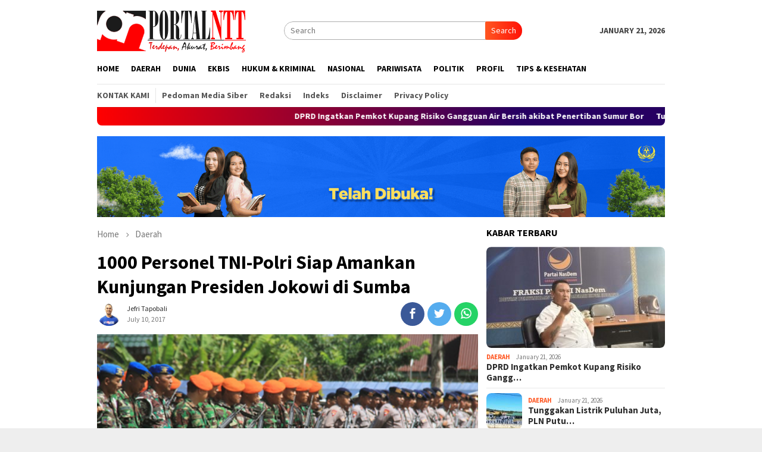

--- FILE ---
content_type: text/html; charset=UTF-8
request_url: https://www.portalntt.com/1000-personel-tni-polri-siap-amankan-kunjungan-presiden-jokowi-di-sumba/
body_size: 11421
content:
<!DOCTYPE html>
<html lang="en-US" prefix="og: http://ogp.me/ns# fb: http://ogp.me/ns/fb#">
<head itemscope="itemscope" itemtype="http://schema.org/WebSite">
<meta charset="UTF-8">
<meta name="viewport" content="width=device-width, initial-scale=1">
<link rel="profile" href="http://gmpg.org/xfn/11">
<script async src="https://pagead2.googlesyndication.com/pagead/js/adsbygoogle.js?client=ca-pub-2781595902593487"
     crossorigin="anonymous"></script>
<title>1000 Personel TNI-Polri Siap Amankan Kunjungan Presiden Jokowi di Sumba &#8211; Portal NTT</title>
<meta name='robots' content='max-image-preview:large' />
	<style>img:is([sizes="auto" i], [sizes^="auto," i]) { contain-intrinsic-size: 3000px 1500px }</style>
	<link rel='dns-prefetch' href='//fonts.googleapis.com' />

<link rel='stylesheet' id='wp-block-library-css' href='https://www.portalntt.com/wp-includes/css/dist/block-library/style.min.css' type='text/css' media='all' />
<style id='classic-theme-styles-inline-css' type='text/css'>
/*! This file is auto-generated */
.wp-block-button__link{color:#fff;background-color:#32373c;border-radius:9999px;box-shadow:none;text-decoration:none;padding:calc(.667em + 2px) calc(1.333em + 2px);font-size:1.125em}.wp-block-file__button{background:#32373c;color:#fff;text-decoration:none}
</style>
<style id='global-styles-inline-css' type='text/css'>
:root{--wp--preset--aspect-ratio--square: 1;--wp--preset--aspect-ratio--4-3: 4/3;--wp--preset--aspect-ratio--3-4: 3/4;--wp--preset--aspect-ratio--3-2: 3/2;--wp--preset--aspect-ratio--2-3: 2/3;--wp--preset--aspect-ratio--16-9: 16/9;--wp--preset--aspect-ratio--9-16: 9/16;--wp--preset--color--black: #000000;--wp--preset--color--cyan-bluish-gray: #abb8c3;--wp--preset--color--white: #ffffff;--wp--preset--color--pale-pink: #f78da7;--wp--preset--color--vivid-red: #cf2e2e;--wp--preset--color--luminous-vivid-orange: #ff6900;--wp--preset--color--luminous-vivid-amber: #fcb900;--wp--preset--color--light-green-cyan: #7bdcb5;--wp--preset--color--vivid-green-cyan: #00d084;--wp--preset--color--pale-cyan-blue: #8ed1fc;--wp--preset--color--vivid-cyan-blue: #0693e3;--wp--preset--color--vivid-purple: #9b51e0;--wp--preset--gradient--vivid-cyan-blue-to-vivid-purple: linear-gradient(135deg,rgba(6,147,227,1) 0%,rgb(155,81,224) 100%);--wp--preset--gradient--light-green-cyan-to-vivid-green-cyan: linear-gradient(135deg,rgb(122,220,180) 0%,rgb(0,208,130) 100%);--wp--preset--gradient--luminous-vivid-amber-to-luminous-vivid-orange: linear-gradient(135deg,rgba(252,185,0,1) 0%,rgba(255,105,0,1) 100%);--wp--preset--gradient--luminous-vivid-orange-to-vivid-red: linear-gradient(135deg,rgba(255,105,0,1) 0%,rgb(207,46,46) 100%);--wp--preset--gradient--very-light-gray-to-cyan-bluish-gray: linear-gradient(135deg,rgb(238,238,238) 0%,rgb(169,184,195) 100%);--wp--preset--gradient--cool-to-warm-spectrum: linear-gradient(135deg,rgb(74,234,220) 0%,rgb(151,120,209) 20%,rgb(207,42,186) 40%,rgb(238,44,130) 60%,rgb(251,105,98) 80%,rgb(254,248,76) 100%);--wp--preset--gradient--blush-light-purple: linear-gradient(135deg,rgb(255,206,236) 0%,rgb(152,150,240) 100%);--wp--preset--gradient--blush-bordeaux: linear-gradient(135deg,rgb(254,205,165) 0%,rgb(254,45,45) 50%,rgb(107,0,62) 100%);--wp--preset--gradient--luminous-dusk: linear-gradient(135deg,rgb(255,203,112) 0%,rgb(199,81,192) 50%,rgb(65,88,208) 100%);--wp--preset--gradient--pale-ocean: linear-gradient(135deg,rgb(255,245,203) 0%,rgb(182,227,212) 50%,rgb(51,167,181) 100%);--wp--preset--gradient--electric-grass: linear-gradient(135deg,rgb(202,248,128) 0%,rgb(113,206,126) 100%);--wp--preset--gradient--midnight: linear-gradient(135deg,rgb(2,3,129) 0%,rgb(40,116,252) 100%);--wp--preset--font-size--small: 13px;--wp--preset--font-size--medium: 20px;--wp--preset--font-size--large: 36px;--wp--preset--font-size--x-large: 42px;--wp--preset--spacing--20: 0.44rem;--wp--preset--spacing--30: 0.67rem;--wp--preset--spacing--40: 1rem;--wp--preset--spacing--50: 1.5rem;--wp--preset--spacing--60: 2.25rem;--wp--preset--spacing--70: 3.38rem;--wp--preset--spacing--80: 5.06rem;--wp--preset--shadow--natural: 6px 6px 9px rgba(0, 0, 0, 0.2);--wp--preset--shadow--deep: 12px 12px 50px rgba(0, 0, 0, 0.4);--wp--preset--shadow--sharp: 6px 6px 0px rgba(0, 0, 0, 0.2);--wp--preset--shadow--outlined: 6px 6px 0px -3px rgba(255, 255, 255, 1), 6px 6px rgba(0, 0, 0, 1);--wp--preset--shadow--crisp: 6px 6px 0px rgba(0, 0, 0, 1);}:where(.is-layout-flex){gap: 0.5em;}:where(.is-layout-grid){gap: 0.5em;}body .is-layout-flex{display: flex;}.is-layout-flex{flex-wrap: wrap;align-items: center;}.is-layout-flex > :is(*, div){margin: 0;}body .is-layout-grid{display: grid;}.is-layout-grid > :is(*, div){margin: 0;}:where(.wp-block-columns.is-layout-flex){gap: 2em;}:where(.wp-block-columns.is-layout-grid){gap: 2em;}:where(.wp-block-post-template.is-layout-flex){gap: 1.25em;}:where(.wp-block-post-template.is-layout-grid){gap: 1.25em;}.has-black-color{color: var(--wp--preset--color--black) !important;}.has-cyan-bluish-gray-color{color: var(--wp--preset--color--cyan-bluish-gray) !important;}.has-white-color{color: var(--wp--preset--color--white) !important;}.has-pale-pink-color{color: var(--wp--preset--color--pale-pink) !important;}.has-vivid-red-color{color: var(--wp--preset--color--vivid-red) !important;}.has-luminous-vivid-orange-color{color: var(--wp--preset--color--luminous-vivid-orange) !important;}.has-luminous-vivid-amber-color{color: var(--wp--preset--color--luminous-vivid-amber) !important;}.has-light-green-cyan-color{color: var(--wp--preset--color--light-green-cyan) !important;}.has-vivid-green-cyan-color{color: var(--wp--preset--color--vivid-green-cyan) !important;}.has-pale-cyan-blue-color{color: var(--wp--preset--color--pale-cyan-blue) !important;}.has-vivid-cyan-blue-color{color: var(--wp--preset--color--vivid-cyan-blue) !important;}.has-vivid-purple-color{color: var(--wp--preset--color--vivid-purple) !important;}.has-black-background-color{background-color: var(--wp--preset--color--black) !important;}.has-cyan-bluish-gray-background-color{background-color: var(--wp--preset--color--cyan-bluish-gray) !important;}.has-white-background-color{background-color: var(--wp--preset--color--white) !important;}.has-pale-pink-background-color{background-color: var(--wp--preset--color--pale-pink) !important;}.has-vivid-red-background-color{background-color: var(--wp--preset--color--vivid-red) !important;}.has-luminous-vivid-orange-background-color{background-color: var(--wp--preset--color--luminous-vivid-orange) !important;}.has-luminous-vivid-amber-background-color{background-color: var(--wp--preset--color--luminous-vivid-amber) !important;}.has-light-green-cyan-background-color{background-color: var(--wp--preset--color--light-green-cyan) !important;}.has-vivid-green-cyan-background-color{background-color: var(--wp--preset--color--vivid-green-cyan) !important;}.has-pale-cyan-blue-background-color{background-color: var(--wp--preset--color--pale-cyan-blue) !important;}.has-vivid-cyan-blue-background-color{background-color: var(--wp--preset--color--vivid-cyan-blue) !important;}.has-vivid-purple-background-color{background-color: var(--wp--preset--color--vivid-purple) !important;}.has-black-border-color{border-color: var(--wp--preset--color--black) !important;}.has-cyan-bluish-gray-border-color{border-color: var(--wp--preset--color--cyan-bluish-gray) !important;}.has-white-border-color{border-color: var(--wp--preset--color--white) !important;}.has-pale-pink-border-color{border-color: var(--wp--preset--color--pale-pink) !important;}.has-vivid-red-border-color{border-color: var(--wp--preset--color--vivid-red) !important;}.has-luminous-vivid-orange-border-color{border-color: var(--wp--preset--color--luminous-vivid-orange) !important;}.has-luminous-vivid-amber-border-color{border-color: var(--wp--preset--color--luminous-vivid-amber) !important;}.has-light-green-cyan-border-color{border-color: var(--wp--preset--color--light-green-cyan) !important;}.has-vivid-green-cyan-border-color{border-color: var(--wp--preset--color--vivid-green-cyan) !important;}.has-pale-cyan-blue-border-color{border-color: var(--wp--preset--color--pale-cyan-blue) !important;}.has-vivid-cyan-blue-border-color{border-color: var(--wp--preset--color--vivid-cyan-blue) !important;}.has-vivid-purple-border-color{border-color: var(--wp--preset--color--vivid-purple) !important;}.has-vivid-cyan-blue-to-vivid-purple-gradient-background{background: var(--wp--preset--gradient--vivid-cyan-blue-to-vivid-purple) !important;}.has-light-green-cyan-to-vivid-green-cyan-gradient-background{background: var(--wp--preset--gradient--light-green-cyan-to-vivid-green-cyan) !important;}.has-luminous-vivid-amber-to-luminous-vivid-orange-gradient-background{background: var(--wp--preset--gradient--luminous-vivid-amber-to-luminous-vivid-orange) !important;}.has-luminous-vivid-orange-to-vivid-red-gradient-background{background: var(--wp--preset--gradient--luminous-vivid-orange-to-vivid-red) !important;}.has-very-light-gray-to-cyan-bluish-gray-gradient-background{background: var(--wp--preset--gradient--very-light-gray-to-cyan-bluish-gray) !important;}.has-cool-to-warm-spectrum-gradient-background{background: var(--wp--preset--gradient--cool-to-warm-spectrum) !important;}.has-blush-light-purple-gradient-background{background: var(--wp--preset--gradient--blush-light-purple) !important;}.has-blush-bordeaux-gradient-background{background: var(--wp--preset--gradient--blush-bordeaux) !important;}.has-luminous-dusk-gradient-background{background: var(--wp--preset--gradient--luminous-dusk) !important;}.has-pale-ocean-gradient-background{background: var(--wp--preset--gradient--pale-ocean) !important;}.has-electric-grass-gradient-background{background: var(--wp--preset--gradient--electric-grass) !important;}.has-midnight-gradient-background{background: var(--wp--preset--gradient--midnight) !important;}.has-small-font-size{font-size: var(--wp--preset--font-size--small) !important;}.has-medium-font-size{font-size: var(--wp--preset--font-size--medium) !important;}.has-large-font-size{font-size: var(--wp--preset--font-size--large) !important;}.has-x-large-font-size{font-size: var(--wp--preset--font-size--x-large) !important;}
:where(.wp-block-post-template.is-layout-flex){gap: 1.25em;}:where(.wp-block-post-template.is-layout-grid){gap: 1.25em;}
:where(.wp-block-columns.is-layout-flex){gap: 2em;}:where(.wp-block-columns.is-layout-grid){gap: 2em;}
:root :where(.wp-block-pullquote){font-size: 1.5em;line-height: 1.6;}
</style>
<link rel='stylesheet' id='bloggingpro-fonts-css' href='https://fonts.googleapis.com/css?family=Source+Sans+Pro%3Aregular%2Citalic%2C700%2C300%26subset%3Dlatin%2C' type='text/css' media='all' />
<link rel='stylesheet' id='bloggingpro-nonamp-css' href='https://www.portalntt.com/wp-content/themes/bloggingpro/style-nonamp.css' type='text/css' media='all' />
<link rel='stylesheet' id='bloggingpro-style-css' href='https://www.portalntt.com/wp-content/themes/bloggingpro/style.css' type='text/css' media='all' />
<style id='bloggingpro-style-inline-css' type='text/css'>
kbd,a.button,button,.button,button.button,input[type="button"],input[type="reset"],input[type="submit"],.tagcloud a,ul.page-numbers li a.prev.page-numbers,ul.page-numbers li a.next.page-numbers,ul.page-numbers li span.page-numbers,.page-links > .page-link-number,.cat-links ul li a,.entry-footer .tag-text,.gmr-recentposts-widget li.listpost-gallery .gmr-rp-content .gmr-metacontent .cat-links-content a,.page-links > .post-page-numbers.current span,ol.comment-list li div.reply a,#cancel-comment-reply-link,.entry-footer .tags-links a:hover{background-color:#FF5722;}#primary-menu > li ul .current-menu-item > a,#primary-menu .sub-menu > li:hover > a,.cat-links-content a,.tagcloud li:before,a:hover,a:focus,a:active,.sidr ul li a#sidr-id-close-menu-button{color:#FF5722;}.widget-title:after,a.button,button,.button,button.button,input[type="button"],input[type="reset"],input[type="submit"],.tagcloud a,.sticky .gmr-box-content,.bypostauthor > .comment-body,.gmr-ajax-loader div:nth-child(1),.gmr-ajax-loader div:nth-child(2),.entry-footer .tags-links a:hover{border-color:#FF5722;}a{color:#2E2E2E;}.entry-content-single p a{color:#FF5722;}body{color:#444444;font-family:"Source Sans Pro","Helvetica Neue",sans-serif;font-weight:500;font-size:14px;}.site-header{background-image:url();-webkit-background-size:auto;-moz-background-size:auto;-o-background-size:auto;background-size:auto;background-repeat:repeat;background-position:center top;background-attachment:scroll;}.site-header,.gmr-verytopbanner{background-color:#ffffff;}.site-title a{color:#FF5722;}.site-description{color:#999999;}.top-header{background-color:#ffffff;}#gmr-responsive-menu,.gmr-mainmenu #primary-menu > li > a,.search-trigger .gmr-icon{color:#000000;}#primary-menu > li.menu-border > a span{border-color:#555555;}#gmr-responsive-menu:hover,.gmr-mainmenu #primary-menu > li:hover > a,.gmr-mainmenu #primary-menu > .current-menu-item > a,.gmr-mainmenu #primary-menu .current-menu-ancestor > a,.gmr-mainmenu #primary-menu .current_page_item > a,.gmr-mainmenu #primary-menu .current_page_ancestor > a,.search-trigger .gmr-icon:hover{color:#FF5722;}.gmr-mainmenu #primary-menu > li.menu-border:hover > a span,.gmr-mainmenu #primary-menu > li.menu-border.current-menu-item > a span,.gmr-mainmenu #primary-menu > li.menu-border.current-menu-ancestor > a span,.gmr-mainmenu #primary-menu > li.menu-border.current_page_item > a span,.gmr-mainmenu #primary-menu > li.menu-border.current_page_ancestor > a span{border-color:#FF5722;}.secondwrap-menu .gmr-mainmenu #primary-menu > li > a,.secondwrap-menu .search-trigger .gmr-icon{color:#555555;}.secondwrap-menu .gmr-mainmenu #primary-menu > li:hover > a,.secondwrap-menu .gmr-mainmenu #primary-menu > .current-menu-item > a,.secondwrap-menu .gmr-mainmenu #primary-menu .current-menu-ancestor > a,.secondwrap-menu .gmr-mainmenu #primary-menu .current_page_item > a,.secondwrap-menu .gmr-mainmenu #primary-menu .current_page_ancestor > a,.secondwrap-menu .search-trigger .gmr-icon:hover{color:#FF5722;}h1,h2,h3,h4,h5,h6,.h1,.h2,.h3,.h4,.h5,.h6,.site-title,#primary-menu > li > a,.gmr-rp-biglink a,.gmr-rp-link a,.gmr-gallery-related ul li p a{font-family:"Source Sans Pro","Helvetica Neue",sans-serif;}.entry-content-single p{font-size:16px;}h1.title,h1.entry-title{font-size:32px;}h2.entry-title{font-size:18px;}.footer-container{background-color:#F5F5F5;}.widget-footer,.content-footer,.site-footer,.content-footer h3.widget-title{color:#B4B4B4;}.widget-footer a,.content-footer a,.site-footer a{color:#565656;}.widget-footer a:hover,.content-footer a:hover,.site-footer a:hover{color:#FF5722;}
</style>
<script type="text/javascript" src="https://www.portalntt.com/wp-includes/js/jquery/jquery.min.js" id="jquery-core-js"></script>
<link rel="canonical" href="https://www.portalntt.com/1000-personel-tni-polri-siap-amankan-kunjungan-presiden-jokowi-di-sumba/" />
<link rel="pingback" href="https://www.portalntt.com/xmlrpc.php"><link rel="icon" href="https://www.portalntt.com/wp-content/uploads/2021/12/cropped-p-60x60.png" sizes="32x32" />
<link rel="icon" href="https://www.portalntt.com/wp-content/uploads/2021/12/cropped-p.png" sizes="192x192" />
<link rel="apple-touch-icon" href="https://www.portalntt.com/wp-content/uploads/2021/12/cropped-p.png" />
<meta name="msapplication-TileImage" content="https://www.portalntt.com/wp-content/uploads/2021/12/cropped-p.png" />

<!-- START - Open Graph and Twitter Card Tags 3.3.7 -->
 <!-- Facebook Open Graph -->
  <meta property="og:locale" content="en_US"/>
  <meta property="og:site_name" content="Portal NTT"/>
  <meta property="og:title" content="1000 Personel TNI-Polri Siap Amankan Kunjungan Presiden Jokowi di Sumba"/>
  <meta property="og:url" content="https://www.portalntt.com/1000-personel-tni-polri-siap-amankan-kunjungan-presiden-jokowi-di-sumba/"/>
  <meta property="og:type" content="article"/>
  <meta property="og:description" content="PORTALNTT.COM, KUPANG - Sebanyak 1000 personel gabungan TNI dan Polri disiagakan untuk mengamankan kunjungan Presiden Joko Widodo di Sumba.

&quot;Kita memberikan pengamanan terbaik untuk RI-1 dalam kunjungannya di Sumba khususnya di Sumba Barat Daya,&quot; ujar Dandim 1613 Sumba Barat Letkol Inf. Fifin Zud"/>
  <meta property="og:image" content="https://www.portalntt.com/wp-content/uploads/2017/07/apel-siaga-pengamanan-kedatangan-Presiden-Jokowi.jpg"/>
  <meta property="og:image:url" content="https://www.portalntt.com/wp-content/uploads/2017/07/apel-siaga-pengamanan-kedatangan-Presiden-Jokowi.jpg"/>
  <meta property="og:image:secure_url" content="https://www.portalntt.com/wp-content/uploads/2017/07/apel-siaga-pengamanan-kedatangan-Presiden-Jokowi.jpg"/>
  <meta property="article:published_time" content="2017-07-10T15:06:55+07:00"/>
  <meta property="article:modified_time" content="2017-07-10T15:06:55+07:00" />
  <meta property="og:updated_time" content="2017-07-10T15:06:55+07:00" />
  <meta property="article:section" content="Daerah"/>
 <!-- Google+ / Schema.org -->
 <!-- Twitter Cards -->
  <meta name="twitter:title" content="1000 Personel TNI-Polri Siap Amankan Kunjungan Presiden Jokowi di Sumba"/>
  <meta name="twitter:url" content="https://www.portalntt.com/1000-personel-tni-polri-siap-amankan-kunjungan-presiden-jokowi-di-sumba/"/>
  <meta name="twitter:description" content="PORTALNTT.COM, KUPANG - Sebanyak 1000 personel gabungan TNI dan Polri disiagakan untuk mengamankan kunjungan Presiden Joko Widodo di Sumba.

&quot;Kita memberikan pengamanan terbaik untuk RI-1 dalam kunjungannya di Sumba khususnya di Sumba Barat Daya,&quot; ujar Dandim 1613 Sumba Barat Letkol Inf. Fifin Zud"/>
  <meta name="twitter:image" content="https://www.portalntt.com/wp-content/uploads/2017/07/apel-siaga-pengamanan-kedatangan-Presiden-Jokowi.jpg"/>
  <meta name="twitter:card" content="summary_large_image"/>
 <!-- SEO -->
 <!-- Misc. tags -->
 <!-- is_singular -->
<!-- END - Open Graph and Twitter Card Tags 3.3.7 -->
	
</head>

<body class="post-template-default single single-post postid-6221 single-format-standard gmr-theme idtheme kentooz gmr-sticky" itemscope="itemscope" itemtype="http://schema.org/WebPage">
<div id="full-container">
<a class="skip-link screen-reader-text" href="#main">Skip to content</a>




<header id="masthead" class="site-header" role="banner" itemscope="itemscope" itemtype="http://schema.org/WPHeader">

	<div class="container">
					<div class="clearfix gmr-headwrapper">

				<div class="list-table clearfix">
					<div class="table-row">
						<div class="table-cell onlymobile-menu">
							<a id="gmr-responsive-menu" href="#menus" rel="nofollow" title="Mobile Menu"><span class="icon_menu"></span><span class="screen-reader-text">Mobile Menu</span></a>
						</div>
						<div class="close-topnavmenu-wrap"><a id="close-topnavmenu-button" rel="nofollow" href="#"><span class="icon_close_alt2"></span></a></div>
						<div class="table-cell gmr-logo">
															<div class="logo-wrap">
									<a href="https://www.portalntt.com/" class="custom-logo-link" itemprop="url" title="Portal NTT">
										<img src="https://www.portalntt.com/wp-content/uploads/2018/09/logopn.png" alt="Portal NTT" title="Portal NTT" />
									</a>
								</div>
														</div>
						<div class="table-cell search">
							<a id="search-menu-button-top" class="responsive-searchbtn pull-right" href="#" rel="nofollow"><span class="icon_search"></span></a>
							<form method="get" class="gmr-searchform searchform topsearchform" action="https://www.portalntt.com/">
								<input type="text" name="s" id="s" placeholder="Search" />
								<button type="submit" class="topsearch-submit">Search</button>
							</form>
						</div>

						<div class="table-cell gmr-table-date">
							<span class="gmr-top-date pull-right">January 21, 2026</span>
						</div>
					</div>
				</div>
			</div>
				</div><!-- .container -->
</header><!-- #masthead -->

<div class="top-header">
	<div class="container">
	<div class="gmr-menuwrap mainwrap-menu clearfix">
		<nav id="site-navigation" class="gmr-mainmenu" role="navigation" itemscope="itemscope" itemtype="http://schema.org/SiteNavigationElement">
			<ul id="primary-menu" class="menu"><li class="menu-item menu-item-type-menulogo-btn gmr-menulogo-btn"><a href="https://www.portalntt.com/" id="menulogo-button" itemprop="url" title="Portal NTT"><img src="https://www.portalntt.com/wp-content/uploads/2021/12/ll.png" alt="Portal NTT" title="Portal NTT" itemprop="image" /></a></li><li id="menu-item-21677" class="menu-item menu-item-type-custom menu-item-object-custom menu-item-home menu-item-21677"><a href="https://www.portalntt.com/" itemprop="url"><span itemprop="name">Home</span></a></li>
<li id="menu-item-17" class="menu-item menu-item-type-taxonomy menu-item-object-category current-post-ancestor current-menu-parent current-post-parent menu-item-17"><a href="https://www.portalntt.com/category/daerah/" itemprop="url"><span itemprop="name">Daerah</span></a></li>
<li id="menu-item-18" class="menu-item menu-item-type-taxonomy menu-item-object-category menu-item-18"><a href="https://www.portalntt.com/category/dunia/" itemprop="url"><span itemprop="name">Dunia</span></a></li>
<li id="menu-item-19" class="menu-item menu-item-type-taxonomy menu-item-object-category menu-item-19"><a href="https://www.portalntt.com/category/ekbis/" itemprop="url"><span itemprop="name">Ekbis</span></a></li>
<li id="menu-item-20" class="menu-item menu-item-type-taxonomy menu-item-object-category menu-item-20"><a href="https://www.portalntt.com/category/hukum/" itemprop="url"><span itemprop="name">Hukum &amp; Kriminal</span></a></li>
<li id="menu-item-21" class="menu-item menu-item-type-taxonomy menu-item-object-category menu-item-21"><a href="https://www.portalntt.com/category/nasional/" itemprop="url"><span itemprop="name">Nasional</span></a></li>
<li id="menu-item-22" class="menu-item menu-item-type-taxonomy menu-item-object-category menu-item-22"><a href="https://www.portalntt.com/category/pariwisata/" itemprop="url"><span itemprop="name">Pariwisata</span></a></li>
<li id="menu-item-23" class="menu-item menu-item-type-taxonomy menu-item-object-category menu-item-23"><a href="https://www.portalntt.com/category/politik/" itemprop="url"><span itemprop="name">Politik</span></a></li>
<li id="menu-item-24" class="menu-item menu-item-type-taxonomy menu-item-object-category menu-item-24"><a href="https://www.portalntt.com/category/profil/" itemprop="url"><span itemprop="name">Profil</span></a></li>
<li id="menu-item-25" class="menu-item menu-item-type-taxonomy menu-item-object-category menu-item-25"><a href="https://www.portalntt.com/category/tips/" itemprop="url"><span itemprop="name">Tips &amp; Kesehatan</span></a></li>
<li class="menu-item menu-item-type-search-btn gmr-search-btn pull-right"><a id="search-menu-button" href="#" rel="nofollow"><span class="icon_search"></span></a><div class="search-dropdown search" id="search-dropdown-container" style="display:none;"><form method="get" class="gmr-searchform searchform" action="https://www.portalntt.com/"><input type="text" name="s" id="s" placeholder="Search" /></form></div></li></ul>		</nav><!-- #site-navigation -->
	</div>
		<div class="gmr-menuwrap secondwrap-menu clearfix">
		<nav id="site-navigation" class="gmr-mainmenu" role="navigation" itemscope="itemscope" itemtype="http://schema.org/SiteNavigationElement">
			<ul id="primary-menu" class="menu"><li id="menu-item-14" class="menu-item menu-item-type-post_type menu-item-object-page menu-item-14"><a href="https://www.portalntt.com/kontak-kami/" itemprop="url"><span itemprop="name">Kontak Kami</span></a></li>
<li id="menu-item-15" class="menu-item menu-item-type-post_type menu-item-object-page menu-item-15"><a href="https://www.portalntt.com/pedoman-media-siber/" itemprop="url"><span itemprop="name">Pedoman Media Siber</span></a></li>
<li id="menu-item-16" class="menu-item menu-item-type-post_type menu-item-object-page menu-item-16"><a href="https://www.portalntt.com/redaksi/" itemprop="url"><span itemprop="name">Redaksi</span></a></li>
<li id="menu-item-21678" class="menu-item menu-item-type-post_type menu-item-object-page menu-item-21678"><a href="https://www.portalntt.com/indeks/" itemprop="url"><span itemprop="name">Indeks</span></a></li>
<li id="menu-item-21679" class="menu-item menu-item-type-post_type menu-item-object-page menu-item-21679"><a href="https://www.portalntt.com/disclaimer/" itemprop="url"><span itemprop="name">Disclaimer</span></a></li>
<li id="menu-item-21680" class="menu-item menu-item-type-post_type menu-item-object-page menu-item-21680"><a href="https://www.portalntt.com/privacy-policy/" itemprop="url"><span itemprop="name">Privacy Policy</span></a></li>
</ul>		</nav><!-- #site-navigation -->
	</div>
			</div><!-- .container -->
</div><!-- .top-header -->

<div class="site inner-wrap" id="site-container">

<div class="container"><div class="gmr-topnotification"><span class="marquee">				<a href="https://www.portalntt.com/dprd-ingatkan-pemkot-kupang-risiko-gangguan-air-bersih-akibat-penertiban-sumur-bor/" class="gmr-recent-marquee" title="DPRD Ingatkan Pemkot Kupang Risiko Gangguan Air Bersih akibat Penertiban Sumur Bor">DPRD Ingatkan Pemkot Kupang Risiko Gangguan Air Bersih akibat Penertiban Sumur Bor</a>
							<a href="https://www.portalntt.com/tunggakan-listrik-puluhan-juta-pln-putus-aliran-ke-rsj-naimata/" class="gmr-recent-marquee" title="Tunggakan Listrik Puluhan Juta, PLN Putus Aliran ke RSJ Naimata">Tunggakan Listrik Puluhan Juta, PLN Putus Aliran ke RSJ Naimata</a>
							<a href="https://www.portalntt.com/kabar-gembira-undana-buka-program-dokter-spesialis-penerimaan-mahasiswa-dimulai-februari/" class="gmr-recent-marquee" title="Kabar Gembira, Undana Buka Program Dokter Spesialis, Penerimaan Mahasiswa Dimulai Februari">Kabar Gembira, Undana Buka Program Dokter Spesialis, Penerimaan Mahasiswa Dimulai Februari</a>
							<a href="https://www.portalntt.com/dprd-kota-kupang-sebut-layanan-rs-sk-lerik-belum-layak/" class="gmr-recent-marquee" title="DPRD Kota Kupang Sebut Layanan RS SK Lerik Belum Layak">DPRD Kota Kupang Sebut Layanan RS SK Lerik Belum Layak</a>
							<a href="https://www.portalntt.com/bank-ntt-jalin-kerja-sama-dengan-lpk-musubu-perkuat-pembiayaan-aman-bagi-pekerja-migran/" class="gmr-recent-marquee" title="Bank NTT Jalin Kerja Sama dengan LPK Musubu, Perkuat Pembiayaan Aman bagi Pekerja Migran">Bank NTT Jalin Kerja Sama dengan LPK Musubu, Perkuat Pembiayaan Aman bagi Pekerja Migran</a>
			</span></div></div>
<div class="gmr-topbanner text-center"><div class="container"><img src="https://www.portalntt.com/wp-content/uploads/2024/04/NEW-ADS.gif" style="width:100%;height:auto;" /></div></div>
	<div id="content" class="gmr-content">

		<div class="container">
			<div class="row">

<div id="primary" class="col-md-main">
	<div class="content-area gmr-single-wrap">
					<div class="breadcrumbs" itemscope itemtype="https://schema.org/BreadcrumbList">
																								<span class="first-item" itemprop="itemListElement" itemscope itemtype="https://schema.org/ListItem">
									<a itemscope itemtype="https://schema.org/WebPage" itemprop="item" itemid="https://www.portalntt.com/" href="https://www.portalntt.com/">
										<span itemprop="name">Home</span>
									</a>
									<span itemprop="position" content="1"></span>
								</span>
														<span class="separator"><span class="arrow_carrot-right"></span></span>
																															<span class="0-item" itemprop="itemListElement" itemscope itemtype="http://schema.org/ListItem">
									<a itemscope itemtype="https://schema.org/WebPage" itemprop="item" itemid="https://www.portalntt.com/category/daerah/" href="https://www.portalntt.com/category/daerah/">
										<span itemprop="name">Daerah</span>
									</a>
									<span itemprop="position" content="2"></span>
								</span>
														<span class="separator last-separator"><span class="arrow_carrot-right"></span></span>
																						<span class="last-item" itemscope itemtype="https://schema.org/ListItem">
							<span itemprop="name">1000 Personel TNI-Polri Siap Amankan Kunjungan Presiden Jokowi di Sumba</span>
							<span itemprop="position" content="3"></span>
						</span>
															</div>
					<main id="main" class="site-main" role="main">
		<div class="inner-container">
			
<article id="post-6221" class="post-6221 post type-post status-publish format-standard has-post-thumbnail hentry category-daerah" itemscope="itemscope" itemtype="http://schema.org/CreativeWork">
	<div class="gmr-box-content gmr-single">
		<header class="entry-header">
			<h1 class="entry-title" itemprop="headline">1000 Personel TNI-Polri Siap Amankan Kunjungan Presiden Jokowi di Sumba</h1><div class="list-table clearfix"><div class="table-row"><div class="table-cell gmr-gravatar-metasingle"><a class="url" href="https://www.portalntt.com/author/adminpn/" title="Permalink to: Jefri Tapobali" itemprop="url"><img alt='Avatar photo' src='https://www.portalntt.com/wp-content/uploads/2023/03/cropped-icon-40x40.png' srcset='https://www.portalntt.com/wp-content/uploads/2023/03/cropped-icon-80x80.png 2x' class='avatar avatar-40 photo img-cicle' height='40' width='40' decoding='async'/></a></div><div class="table-cell gmr-content-metasingle"><div class="posted-by"> <span class="entry-author vcard" itemprop="author" itemscope="itemscope" itemtype="http://schema.org/person"><a class="url fn n" href="https://www.portalntt.com/author/adminpn/" title="Permalink to: Jefri Tapobali" itemprop="url"><span itemprop="name">Jefri Tapobali</span></a></span></div><div class="posted-on"><time class="entry-date published updated" itemprop="dateModified" datetime="2017-07-10T15:06:55+07:00">July 10, 2017</time><span class="meta-view"></span></div></div><div class="table-cell gmr-content-share"><div class="pull-right"><ul class="gmr-socialicon-share"><li class="facebook"><a href="https://www.facebook.com/sharer/sharer.php?u=https://www.portalntt.com/1000-personel-tni-polri-siap-amankan-kunjungan-presiden-jokowi-di-sumba/" rel="nofollow" title="Share this"><span class="social_facebook"></span></a></li><li class="twitter"><a href="https://twitter.com/share?url=https://www.portalntt.com/1000-personel-tni-polri-siap-amankan-kunjungan-presiden-jokowi-di-sumba/&amp;text=1000%20Personel%20TNI-Polri%20Siap%20Amankan%20Kunjungan%20Presiden%20Jokowi%20di%20Sumba" rel="nofollow" title="Tweet this"><span class="social_twitter"></span></a></li><li class="whatsapp"><a href="https://api.whatsapp.com/send?text=1000%20Personel%20TNI-Polri%20Siap%20Amankan%20Kunjungan%20Presiden%20Jokowi%20di%20Sumba%20https%3A%2F%2Fwww.portalntt.com%2F1000-personel-tni-polri-siap-amankan-kunjungan-presiden-jokowi-di-sumba%2F" rel="nofollow" title="WhatsApp this"><img src="https://www.portalntt.com/wp-content/themes/bloggingpro/images/whatsapp.png" alt="Whatsapp" title="Whatsapp" /></a></li></ul></div></div></div></div>		</header><!-- .entry-header -->

							<figure class="wp-caption alignnone single-thumbnail">
						<img width="407" height="229" src="https://www.portalntt.com/wp-content/uploads/2017/07/apel-siaga-pengamanan-kedatangan-Presiden-Jokowi.jpg" class="attachment-full size-full wp-post-image" alt="" decoding="async" fetchpriority="high" srcset="https://www.portalntt.com/wp-content/uploads/2017/07/apel-siaga-pengamanan-kedatangan-Presiden-Jokowi.jpg 407w, https://www.portalntt.com/wp-content/uploads/2017/07/apel-siaga-pengamanan-kedatangan-Presiden-Jokowi-300x169.jpg 300w" sizes="(max-width: 407px) 100vw, 407px" title="apel siaga pengamanan kedatangan Presiden Jokowi" />
													<figcaption class="wp-caption-textmain">(Net)</figcaption>
											</figure>
							<div class="entry-content entry-content-single" itemprop="text">
			<p><strong><span style="color: #ff0000;">PORTALNTT.</span>COM, <span style="color: #ff0000;">KUPANG</span></strong> &#8211; Sebanyak 1000 personel gabungan TNI dan Polri disiagakan untuk mengamankan kunjungan Presiden Joko Widodo di Sumba.</p>
<p><strong>&#8220;Kita memberikan pengamanan terbaik untuk RI-1 dalam kunjungannya di Sumba khususnya di Sumba Barat Daya,&#8221; ujar Dandim 1613 Sumba Barat Letkol Inf. Fifin Zudi Syaifuddin, S.Pd,  saat dihubungi portalNTT via telphone, Senin (8/5/2017).</p>
<p></strong>Di Sumba Barat Daya, Jokowi akan membuka festifal tenun ikat yang akan diikuti oleh 2017 penenun dari seluruh daratan Sumba.</p>
<p>Menurutnya, pihaknya telah melakukan koordinasi dengan sejumlah pihak termasuk panitia penyelenggara terkait kedatangan Presiden.</p>
<p><strong>“Kami sudah seminggu melakukan persiapan-persiapan dan juga koordinasi dengan panitia penyelenggara. Dan sudah dua hari ini kami sudah mengecek ke lokasi yang akan didatangi Bapak Presiden sehingga memastikan kegiatan ini akan berjalan dengan aman dan lancar,” ungkapnya.</strong></p>
<p>Ditanya kepastian kedatangan Presiden, kata Dandim Syaifuddin, sebelumnya sudah ada komunikasi dengan panitia kabupaten Provinsi dan pusat. Memang diakuinya, Bapak Presiden memiliki agenda di luar negeri tapi kini sudah pulang sehingga sudah ada kepastian untuk menghadiri kegiatan festifal tenun ikat ini.</p>
<p><strong>“Presiden direncanakan akan datang tanggal 12 Juli 2017, namun pada hari yang bersamaan aka nada kegiatan di makasar sehingga selesai kegiatan dari sana baru Bapak Presiden dan rombongan langsung ke sini,” jelas Dandim.</strong></p>
<p>Kapolres Sumba Barat, AKP. M. Erwin yang dihubungi terpisah mengatakan akan siap mendukung pengamanan kunjungan RI 1 di Sumba Barat Daya.</p>
<p>Sementara itu, Bupati Sumba Barat Daya Markus Dairo Talu (MDT) Kepada sejumlah awak media dalam jumpa pers di ruangan rapat Bupati SBD, menyampaikan bahwa Presiden Joko Widodo resmi akan menghadiri Festival Tenun Ikat dan Parade Kuda Sandelwood tanggal 12 Juli 2017 di Kabupaten SBD.</p>
<p>Kepastian kehadiran orang nomor satu di Republik ini didapat saat MDT didampingi Ibu Ratu Wula Talu mengantarkan surat undangan kepada Presiden di Jakarta dan melalui sekeretaris Presiden disampaikan bahwa Presiden Jokowi akan hadir untuk mengikuti kegiatan Festival dan Parade kuda sandelwood yang sudah dilaksanakan sejak tanggal 3-12 Juli 2017 dan berakhir pada kegiatan Puncak di kabupaten SBD Rabu, tanggal 12 Juli 2017. (Jefri)</p>
        <h3>Komentar Anda?</h3>
        <div id="fb-root"></div><script src="http://connect.facebook.net/en_US/all.js#xfbml=1"></script><fb:comments href="https://www.portalntt.com/1000-personel-tni-polri-siap-amankan-kunjungan-presiden-jokowi-di-sumba/" num_posts="7" width="600"></fb:comments>
			<footer class="entry-footer">
				<div class="clearfix"><div class="pull-right"><div class="share-text">Share</div><ul class="gmr-socialicon-share"><li class="facebook"><a href="https://www.facebook.com/sharer/sharer.php?u=https://www.portalntt.com/1000-personel-tni-polri-siap-amankan-kunjungan-presiden-jokowi-di-sumba/" rel="nofollow" title="Share this"><span class="social_facebook"></span></a></li><li class="twitter"><a href="https://twitter.com/share?url=https://www.portalntt.com/1000-personel-tni-polri-siap-amankan-kunjungan-presiden-jokowi-di-sumba/&amp;text=1000%20Personel%20TNI-Polri%20Siap%20Amankan%20Kunjungan%20Presiden%20Jokowi%20di%20Sumba" rel="nofollow" title="Tweet this"><span class="social_twitter"></span></a></li><li class="whatsapp"><a href="https://api.whatsapp.com/send?text=1000%20Personel%20TNI-Polri%20Siap%20Amankan%20Kunjungan%20Presiden%20Jokowi%20di%20Sumba%20https%3A%2F%2Fwww.portalntt.com%2F1000-personel-tni-polri-siap-amankan-kunjungan-presiden-jokowi-di-sumba%2F" rel="nofollow" title="WhatsApp this"><img src="https://www.portalntt.com/wp-content/themes/bloggingpro/images/whatsapp.png" alt="Whatsapp" title="Whatsapp" /></a></li></ul></div></div>
	<nav class="navigation post-navigation" aria-label="Posts">
		<h2 class="screen-reader-text">Post navigation</h2>
		<div class="nav-links"><div class="nav-previous"><a href="https://www.portalntt.com/warga-manggarai-timur-siap-sukseskan-gerakan-sejuta-cangkir-kopi-flores/" rel="prev"><span>Previous post</span> Warga Manggarai Timur Siap Sukseskan Gerakan Sejuta Cangkir Kopi Flores</a></div><div class="nav-next"><a href="https://www.portalntt.com/ketua-dan-pengurus-ama-jakarta-resmi-dilantik/" rel="next"><span>Next post</span> Ketua dan Pengurus AMA Jakarta Resmi Dilantik</a></div></div>
	</nav>			</footer><!-- .entry-footer -->
		</div><!-- .entry-content -->

	</div><!-- .gmr-box-content -->

	<div class="gmr-related-post gmr-box-content gmr-gallery-related"><h3 class="widget-title">Related posts</h3><ul><li><a href="https://www.portalntt.com/dprd-ingatkan-pemkot-kupang-risiko-gangguan-air-bersih-akibat-penertiban-sumur-bor/" class="related-thumbnail thumb-radius" itemprop="url" title="Permalink to: DPRD Ingatkan Pemkot Kupang Risiko Gangguan Air Bersih akibat Penertiban Sumur Bor" rel="bookmark"><img width="200" height="112" src="https://www.portalntt.com/wp-content/uploads/2026/01/IMG_9077-200x112.jpeg" class="attachment-medium size-medium wp-post-image" alt="" decoding="async" srcset="https://www.portalntt.com/wp-content/uploads/2026/01/IMG_9077-200x112.jpeg 200w, https://www.portalntt.com/wp-content/uploads/2026/01/IMG_9077-300x170.jpeg 300w, https://www.portalntt.com/wp-content/uploads/2026/01/IMG_9077-768x433.jpeg 768w, https://www.portalntt.com/wp-content/uploads/2026/01/IMG_9077-640x358.jpeg 640w, https://www.portalntt.com/wp-content/uploads/2026/01/IMG_9077.jpeg 1010w" sizes="(max-width: 200px) 100vw, 200px" title="" /></a><p><a href="https://www.portalntt.com/dprd-ingatkan-pemkot-kupang-risiko-gangguan-air-bersih-akibat-penertiban-sumur-bor/" itemprop="url" title="Permalink to: DPRD Ingatkan Pemkot Kupang Risiko Gangguan Air Bersih akibat Penertiban Sumur Bor" rel="bookmark">DPRD Ingatkan Pemkot Kupang Risiko Gangguan Air Bersih akibat Penertiban Sumur Bor</a></p></li><li><a href="https://www.portalntt.com/tunggakan-listrik-puluhan-juta-pln-putus-aliran-ke-rsj-naimata/" class="related-thumbnail thumb-radius" itemprop="url" title="Permalink to: Tunggakan Listrik Puluhan Juta, PLN Putus Aliran ke RSJ Naimata" rel="bookmark"><img width="200" height="112" src="https://www.portalntt.com/wp-content/uploads/2026/01/34488ccc-7ac0-4d16-8111-3baad6ba7047-1-200x112.jpeg" class="attachment-medium size-medium wp-post-image" alt="" decoding="async" loading="lazy" srcset="https://www.portalntt.com/wp-content/uploads/2026/01/34488ccc-7ac0-4d16-8111-3baad6ba7047-1-200x112.jpeg 200w, https://www.portalntt.com/wp-content/uploads/2026/01/34488ccc-7ac0-4d16-8111-3baad6ba7047-1-300x170.jpeg 300w, https://www.portalntt.com/wp-content/uploads/2026/01/34488ccc-7ac0-4d16-8111-3baad6ba7047-1-640x358.jpeg 640w" sizes="auto, (max-width: 200px) 100vw, 200px" title="34488ccc-7ac0-4d16-8111-3baad6ba7047" /></a><p><a href="https://www.portalntt.com/tunggakan-listrik-puluhan-juta-pln-putus-aliran-ke-rsj-naimata/" itemprop="url" title="Permalink to: Tunggakan Listrik Puluhan Juta, PLN Putus Aliran ke RSJ Naimata" rel="bookmark">Tunggakan Listrik Puluhan Juta, PLN Putus Aliran ke RSJ Naimata</a></p></li><li><a href="https://www.portalntt.com/kabar-gembira-undana-buka-program-dokter-spesialis-penerimaan-mahasiswa-dimulai-februari/" class="related-thumbnail thumb-radius" itemprop="url" title="Permalink to: Kabar Gembira, Undana Buka Program Dokter Spesialis, Penerimaan Mahasiswa Dimulai Februari" rel="bookmark"><img width="200" height="112" src="https://www.portalntt.com/wp-content/uploads/2026/01/IMG_9036-200x112.jpeg" class="attachment-medium size-medium wp-post-image" alt="" decoding="async" loading="lazy" srcset="https://www.portalntt.com/wp-content/uploads/2026/01/IMG_9036-200x112.jpeg 200w, https://www.portalntt.com/wp-content/uploads/2026/01/IMG_9036-300x170.jpeg 300w, https://www.portalntt.com/wp-content/uploads/2026/01/IMG_9036-640x358.jpeg 640w" sizes="auto, (max-width: 200px) 100vw, 200px" title="IMG_9036" /></a><p><a href="https://www.portalntt.com/kabar-gembira-undana-buka-program-dokter-spesialis-penerimaan-mahasiswa-dimulai-februari/" itemprop="url" title="Permalink to: Kabar Gembira, Undana Buka Program Dokter Spesialis, Penerimaan Mahasiswa Dimulai Februari" rel="bookmark">Kabar Gembira, Undana Buka Program Dokter Spesialis, Penerimaan Mahasiswa Dimulai Februari</a></p></li><li><a href="https://www.portalntt.com/dprd-kota-kupang-sebut-layanan-rs-sk-lerik-belum-layak/" class="related-thumbnail thumb-radius" itemprop="url" title="Permalink to: DPRD Kota Kupang Sebut Layanan RS SK Lerik Belum Layak" rel="bookmark"><img width="200" height="112" src="https://www.portalntt.com/wp-content/uploads/2026/01/IMG_9060-200x112.jpeg" class="attachment-medium size-medium wp-post-image" alt="" decoding="async" loading="lazy" srcset="https://www.portalntt.com/wp-content/uploads/2026/01/IMG_9060-200x112.jpeg 200w, https://www.portalntt.com/wp-content/uploads/2026/01/IMG_9060-300x170.jpeg 300w, https://www.portalntt.com/wp-content/uploads/2026/01/IMG_9060-640x358.jpeg 640w" sizes="auto, (max-width: 200px) 100vw, 200px" title="" /></a><p><a href="https://www.portalntt.com/dprd-kota-kupang-sebut-layanan-rs-sk-lerik-belum-layak/" itemprop="url" title="Permalink to: DPRD Kota Kupang Sebut Layanan RS SK Lerik Belum Layak" rel="bookmark">DPRD Kota Kupang Sebut Layanan RS SK Lerik Belum Layak</a></p></li><li><a href="https://www.portalntt.com/bank-ntt-jalin-kerja-sama-dengan-lpk-musubu-perkuat-pembiayaan-aman-bagi-pekerja-migran/" class="related-thumbnail thumb-radius" itemprop="url" title="Permalink to: Bank NTT Jalin Kerja Sama dengan LPK Musubu, Perkuat Pembiayaan Aman bagi Pekerja Migran" rel="bookmark"><img width="200" height="112" src="https://www.portalntt.com/wp-content/uploads/2026/01/68fc1378-9888-400c-9b37-616d1ee2b3e0-200x112.jpeg" class="attachment-medium size-medium wp-post-image" alt="" decoding="async" loading="lazy" srcset="https://www.portalntt.com/wp-content/uploads/2026/01/68fc1378-9888-400c-9b37-616d1ee2b3e0-200x112.jpeg 200w, https://www.portalntt.com/wp-content/uploads/2026/01/68fc1378-9888-400c-9b37-616d1ee2b3e0-300x170.jpeg 300w, https://www.portalntt.com/wp-content/uploads/2026/01/68fc1378-9888-400c-9b37-616d1ee2b3e0-640x358.jpeg 640w" sizes="auto, (max-width: 200px) 100vw, 200px" title="68fc1378-9888-400c-9b37-616d1ee2b3e0" /></a><p><a href="https://www.portalntt.com/bank-ntt-jalin-kerja-sama-dengan-lpk-musubu-perkuat-pembiayaan-aman-bagi-pekerja-migran/" itemprop="url" title="Permalink to: Bank NTT Jalin Kerja Sama dengan LPK Musubu, Perkuat Pembiayaan Aman bagi Pekerja Migran" rel="bookmark">Bank NTT Jalin Kerja Sama dengan LPK Musubu, Perkuat Pembiayaan Aman bagi Pekerja Migran</a></p></li><li><a href="https://www.portalntt.com/dprd-dorong-perumda-pasar-benahi-infrastruktur-pasar-induk/" class="related-thumbnail thumb-radius" itemprop="url" title="Permalink to: DPRD Dorong Perumda Pasar Benahi Infrastruktur Pasar Induk" rel="bookmark"><img width="200" height="112" src="https://www.portalntt.com/wp-content/uploads/2026/01/IMG_9061-200x112.jpeg" class="attachment-medium size-medium wp-post-image" alt="" decoding="async" loading="lazy" srcset="https://www.portalntt.com/wp-content/uploads/2026/01/IMG_9061-200x112.jpeg 200w, https://www.portalntt.com/wp-content/uploads/2026/01/IMG_9061-300x170.jpeg 300w, https://www.portalntt.com/wp-content/uploads/2026/01/IMG_9061-640x358.jpeg 640w" sizes="auto, (max-width: 200px) 100vw, 200px" title="" /></a><p><a href="https://www.portalntt.com/dprd-dorong-perumda-pasar-benahi-infrastruktur-pasar-induk/" itemprop="url" title="Permalink to: DPRD Dorong Perumda Pasar Benahi Infrastruktur Pasar Induk" rel="bookmark">DPRD Dorong Perumda Pasar Benahi Infrastruktur Pasar Induk</a></p></li></ul></div>
	
</article><!-- #post-## -->
<div class="gmr-box-content">
	<div id="fb-root"></div>
	<script>(function(d, s, id) {
		var js, fjs = d.getElementsByTagName(s)[0];
		if (d.getElementById(id)) return;
		js = d.createElement(s); js.id = id;
		js.src = "//connect.facebook.net/en-US/sdk.js#xfbml=1&appId=1703072823350490&version=v3.1&autoLogAppEvents=1";
		fjs.parentNode.insertBefore(js, fjs);
	}(document, 'script', 'facebook-jssdk'));</script>
	<div id="comments" class="gmr-fb-comments">
		<div class="fb-comments" data-href="https://www.portalntt.com/1000-personel-tni-polri-siap-amankan-kunjungan-presiden-jokowi-di-sumba/" data-numposts="5" data-width="100%"></div>
	</div>
</div>
		</div>
	</main><!-- #main -->

	</div><!-- .content-area -->
</div><!-- #primary -->


<aside id="secondary" class="widget-area col-md-sidebar" role="complementary" itemscope="itemscope" itemtype="http://schema.org/WPSideBar">
	<div id="bloggingpro-recentposts-1" class="widget bloggingpro-recentposts"><h3 class="widget-title">Kabar Terbaru</h3>			<div class="gmr-recentposts-widget">
				<ul>
											<li class="listpost-first clearfix">
							<div class="gmr-rp-image thumb-radius"><a href="https://www.portalntt.com/dprd-ingatkan-pemkot-kupang-risiko-gangguan-air-bersih-akibat-penertiban-sumur-bor/" itemprop="url" title="Permalink to: DPRD Ingatkan Pemkot Kupang Risiko Gangguan Air Bersih akibat Penertiban Sumur Bor"><img width="300" height="170" src="https://www.portalntt.com/wp-content/uploads/2026/01/IMG_9077-300x170.jpeg" class="attachment-large size-large wp-post-image" alt="" decoding="async" loading="lazy" srcset="https://www.portalntt.com/wp-content/uploads/2026/01/IMG_9077-300x170.jpeg 300w, https://www.portalntt.com/wp-content/uploads/2026/01/IMG_9077-200x112.jpeg 200w, https://www.portalntt.com/wp-content/uploads/2026/01/IMG_9077-768x433.jpeg 768w, https://www.portalntt.com/wp-content/uploads/2026/01/IMG_9077.jpeg 1010w" sizes="auto, (max-width: 300px) 100vw, 300px" title="" /></a></div>							<div class="gmr-rp-content">
																	<div class="gmr-metacontent">
										<span class="cat-links-content"><a href="https://www.portalntt.com/category/daerah/" rel="category tag">Daerah</a></span><span class="byline">January 21, 2026</span>									</div>
																<div class="gmr-rp-link">
									<a href="https://www.portalntt.com/dprd-ingatkan-pemkot-kupang-risiko-gangguan-air-bersih-akibat-penertiban-sumur-bor/" itemprop="url" title="Permalink to: DPRD Ingatkan Pemkot Kupang Risiko Gangguan Air Bersih akibat Penertiban Sumur Bor">DPRD Ingatkan Pemkot Kupang Risiko Gangg&hellip;</a>								</div>
							</div>
						</li>
																	<li class="listpost clearfix">
							<div class="list-table clearfix">
								<div class="table-row">
																				<div class="table-cell gmr-rp-thumb thumb-radius">
												<a href="https://www.portalntt.com/tunggakan-listrik-puluhan-juta-pln-putus-aliran-ke-rsj-naimata/" itemprop="url" title="Permalink to: Tunggakan Listrik Puluhan Juta, PLN Putus Aliran ke RSJ Naimata"><img width="60" height="60" src="https://www.portalntt.com/wp-content/uploads/2026/01/34488ccc-7ac0-4d16-8111-3baad6ba7047-1-60x60.jpeg" class="attachment-thumbnail size-thumbnail wp-post-image" alt="" decoding="async" loading="lazy" title="34488ccc-7ac0-4d16-8111-3baad6ba7047" /></a>											</div>
																				<div class="table-cell">
																					<div class="gmr-metacontent">
												<span class="cat-links-content"><a href="https://www.portalntt.com/category/daerah/" rel="category tag">Daerah</a></span><span class="byline">January 21, 2026</span>											</div>
																				<div class="gmr-rp-link">
											<a href="https://www.portalntt.com/tunggakan-listrik-puluhan-juta-pln-putus-aliran-ke-rsj-naimata/" itemprop="url" title="Permalink to: Tunggakan Listrik Puluhan Juta, PLN Putus Aliran ke RSJ Naimata">Tunggakan Listrik Puluhan Juta, PLN Putu&hellip;</a>										</div>
									</div>
								</div>
							</div>
						</li>
																								<li class="listpost clearfix">
							<div class="list-table clearfix">
								<div class="table-row">
																				<div class="table-cell gmr-rp-thumb thumb-radius">
												<a href="https://www.portalntt.com/kabar-gembira-undana-buka-program-dokter-spesialis-penerimaan-mahasiswa-dimulai-februari/" itemprop="url" title="Permalink to: Kabar Gembira, Undana Buka Program Dokter Spesialis, Penerimaan Mahasiswa Dimulai Februari"><img width="60" height="60" src="https://www.portalntt.com/wp-content/uploads/2026/01/IMG_9036-60x60.jpeg" class="attachment-thumbnail size-thumbnail wp-post-image" alt="" decoding="async" loading="lazy" title="IMG_9036" /></a>											</div>
																				<div class="table-cell">
																					<div class="gmr-metacontent">
												<span class="cat-links-content"><a href="https://www.portalntt.com/category/daerah/" rel="category tag">Daerah</a></span><span class="byline">January 20, 2026</span>											</div>
																				<div class="gmr-rp-link">
											<a href="https://www.portalntt.com/kabar-gembira-undana-buka-program-dokter-spesialis-penerimaan-mahasiswa-dimulai-februari/" itemprop="url" title="Permalink to: Kabar Gembira, Undana Buka Program Dokter Spesialis, Penerimaan Mahasiswa Dimulai Februari">Kabar Gembira, Undana Buka Program Dokte&hellip;</a>										</div>
									</div>
								</div>
							</div>
						</li>
																								<li class="listpost clearfix">
							<div class="list-table clearfix">
								<div class="table-row">
																				<div class="table-cell gmr-rp-thumb thumb-radius">
												<a href="https://www.portalntt.com/dprd-kota-kupang-sebut-layanan-rs-sk-lerik-belum-layak/" itemprop="url" title="Permalink to: DPRD Kota Kupang Sebut Layanan RS SK Lerik Belum Layak"><img width="60" height="60" src="https://www.portalntt.com/wp-content/uploads/2026/01/IMG_9060-60x60.jpeg" class="attachment-thumbnail size-thumbnail wp-post-image" alt="" decoding="async" loading="lazy" title="" /></a>											</div>
																				<div class="table-cell">
																					<div class="gmr-metacontent">
												<span class="cat-links-content"><a href="https://www.portalntt.com/category/daerah/" rel="category tag">Daerah</a></span><span class="byline">January 20, 2026</span>											</div>
																				<div class="gmr-rp-link">
											<a href="https://www.portalntt.com/dprd-kota-kupang-sebut-layanan-rs-sk-lerik-belum-layak/" itemprop="url" title="Permalink to: DPRD Kota Kupang Sebut Layanan RS SK Lerik Belum Layak">DPRD Kota Kupang Sebut Layanan RS SK Ler&hellip;</a>										</div>
									</div>
								</div>
							</div>
						</li>
																								<li class="listpost clearfix">
							<div class="list-table clearfix">
								<div class="table-row">
																				<div class="table-cell gmr-rp-thumb thumb-radius">
												<a href="https://www.portalntt.com/bank-ntt-jalin-kerja-sama-dengan-lpk-musubu-perkuat-pembiayaan-aman-bagi-pekerja-migran/" itemprop="url" title="Permalink to: Bank NTT Jalin Kerja Sama dengan LPK Musubu, Perkuat Pembiayaan Aman bagi Pekerja Migran"><img width="60" height="60" src="https://www.portalntt.com/wp-content/uploads/2026/01/68fc1378-9888-400c-9b37-616d1ee2b3e0-60x60.jpeg" class="attachment-thumbnail size-thumbnail wp-post-image" alt="" decoding="async" loading="lazy" title="68fc1378-9888-400c-9b37-616d1ee2b3e0" /></a>											</div>
																				<div class="table-cell">
																					<div class="gmr-metacontent">
												<span class="cat-links-content"><a href="https://www.portalntt.com/category/daerah/" rel="category tag">Daerah</a></span><span class="byline">January 19, 2026</span>											</div>
																				<div class="gmr-rp-link">
											<a href="https://www.portalntt.com/bank-ntt-jalin-kerja-sama-dengan-lpk-musubu-perkuat-pembiayaan-aman-bagi-pekerja-migran/" itemprop="url" title="Permalink to: Bank NTT Jalin Kerja Sama dengan LPK Musubu, Perkuat Pembiayaan Aman bagi Pekerja Migran">Bank NTT Jalin Kerja Sama dengan LPK Mus&hellip;</a>										</div>
									</div>
								</div>
							</div>
						</li>
																						</ul>
			</div>
		</div><div id="custom_html-9" class="widget_text widget widget_custom_html"><div class="textwidget custom-html-widget"><img title="banner 300600" src="https://www.portalntt.com/wp-content/uploads/2021/11/WhatsApp-Image-2021-11-10-at-07.08.09.jpeg" alt="banner 300600" width="300" height="600" /></div></div><div id="custom_html-10" class="widget_text widget widget_custom_html"><div class="textwidget custom-html-widget"><img title="banner 300600" src="https://www.portalntt.com/wp-content/uploads/2021/11/WhatsApp-Image-2021-11-10-at-07.59.54.jpeg" alt="banner 300600" width="300" height=auto /></div></div></aside><!-- #secondary -->

			</div><!-- .row -->
		</div><!-- .container -->
			</div><!-- .gmr-content -->

</div><!-- #site-container -->

<div class="footer-container">
	<div class="container">
					<div id="footer-sidebar" class="widget-footer" role="complementary">
				<div class="row">
											<div class="footer-column col-md-4">
													</div>
																<div class="footer-column col-md-4">
													</div>
																<div class="footer-column col-md-4">
													</div>
														</div>
			</div>
				<div id="footer-content" class="content-footer">
			<div class="row">
				<div class="footer-column col-md-6">
					<div class="gmr-footer-logo"></div><ul id="copyright-menu" class="menu"><li id="menu-item-21645" class="menu-item menu-item-type-post_type menu-item-object-page menu-item-21645"><a href="https://www.portalntt.com/indeks/" itemprop="url">Indeks</a></li>
<li id="menu-item-21635" class="menu-item menu-item-type-post_type menu-item-object-page menu-item-21635"><a href="https://www.portalntt.com/kode-etik/" itemprop="url">Kode Etik</a></li>
<li id="menu-item-71" class="menu-item menu-item-type-custom menu-item-object-custom menu-item-71"><a href="#" itemprop="url">Karir</a></li>
<li id="menu-item-21642" class="menu-item menu-item-type-custom menu-item-object-custom menu-item-21642"><a href="#" itemprop="url">Redaksi</a></li>
<li id="menu-item-21636" class="menu-item menu-item-type-post_type menu-item-object-page menu-item-21636"><a href="https://www.portalntt.com/privacy-policy/" itemprop="url">Privacy Policy</a></li>
<li id="menu-item-21637" class="menu-item menu-item-type-post_type menu-item-object-page menu-item-21637"><a href="https://www.portalntt.com/disclaimer/" itemprop="url">Disclaimer</a></li>
<li id="menu-item-21640" class="menu-item menu-item-type-custom menu-item-object-custom menu-item-21640"><a href="#" itemprop="url">Tentang Kami</a></li>
<li id="menu-item-21641" class="menu-item menu-item-type-custom menu-item-object-custom menu-item-21641"><a href="#" itemprop="url">Kontak Kami</a></li>
<li id="menu-item-21643" class="menu-item menu-item-type-custom menu-item-object-custom menu-item-21643"><a href="#" itemprop="url">Form Pengaduan</a></li>
<li id="menu-item-21634" class="menu-item menu-item-type-post_type menu-item-object-page menu-item-21634"><a href="https://www.portalntt.com/pedoman-media-siber-2/" itemprop="url">Pedoman Media Siber</a></li>
</ul>				</div>

				<div class="footer-column col-md-6">
					<h3 class="widget-title">Social Network</h3><ul class="footer-social-icon"><li class="facebook"><a href="#" title="Facebook" target="_blank" rel="nofollow"><span class="social_facebook"></span>Facebook</a></li><li class="twitter"><a href="#" title="Twitter" target="_blank" rel="nofollow"><span class="social_twitter"></span>Twitter</a></li><li class="pinterest"><a href="#" title="Pinterest" target="_blank" rel="nofollow"><span class="social_pinterest"></span>Pinterest</a></li><li class="tumblr"><a href="#" title="Tumblr" target="_blank" rel="nofollow"><span class="social_tumblr"></span>Tumblr</a></li><li class="stumbleupon"><a href="#" title="Stumbleupon" target="_blank" rel="nofollow"><span class="social_tumbleupon"></span>Stumbleupon</a></li><li class="wordpress"><a href="#" title="WordPress" target="_blank" rel="nofollow"><span class="social_wordpress"></span>WordPress</a></li><li class="instagram"><a href="#" title="Instagram" target="_blank" rel="nofollow"><span class="social_instagram"></span>Instagram</a></li><li class="linkedin"><a href="#" title="Linkedin" target="_blank" rel="nofollow"><span class="social_linkedin"></span>Linkedin</a></li><li class="devianart"><a href="#" title="Deviantart" target="_blank" rel="nofollow"><span class="social_deviantart"></span>Deviantart</a></li><li class="myspace"><a href="#" title="Myspace" target="_blank" rel="nofollow"><span class="social_myspace"></span>Myspace</a></li><li class="skype"><a href="#" title="Skype" target="_blank" rel="nofollow"><span class="social_skype"></span>Skype</a></li><li class="youtube"><a href="#" title="Youtube" target="_blank" rel="nofollow"><span class="social_youtube"></span>Youtube</a></li><li class="picassa"><a href="#" title="Picassa" target="_blank" rel="nofollow"><span class="social_picassa"></span>Picassa</a></li><li class="flickr"><a href="#" title="Flickr" target="_blank" rel="nofollow"><span class="social_flickr"></span>Flickr</a></li><li class="rssicon"><a href="https://www.portalntt.com/feed/" title="RSS" target="_blank" rel="nofollow"><span class="social_rss"></span>RSS</a></li></ul>				</div>
			</div>
		</div>
		<footer id="colophon" class="site-footer" role="contentinfo" itemscope="itemscope" itemtype="http://schema.org/WPFooter">
			<div class="site-info">
							<a href="https://www.onklik.com/" title="PortalNTT Media © 2014-2025 |">PortalNTT Media © 2014-2025</a>
				<span class="sep"> / </span>
				<a href="https://web.facebook.com/peter.c.nawa" title="design by : siLentX">design by : siLentX</a>
						</div><!-- .site-info -->
		</footer>
	</div>
</div><!-- .footer-container -->
</div>

<script type="text/javascript" id="wp-postviews-cache-js-extra">
/* <![CDATA[ */
var viewsCacheL10n = {"admin_ajax_url":"https:\/\/www.portalntt.com\/wp-admin\/admin-ajax.php","nonce":"5938a6d36c","post_id":"6221"};
/* ]]> */
</script>
<script type="text/javascript" src="https://www.portalntt.com/wp-content/plugins/wp-postviews/postviews-cache.js" id="wp-postviews-cache-js"></script>
<script type="text/javascript" src="https://www.portalntt.com/wp-content/themes/bloggingpro/js/jquery-plugin-min.js" id="bloggingpro-jquery-plugin-js"></script>
<script type="text/javascript" src="https://www.portalntt.com/wp-content/themes/bloggingpro/js/theia-sticky-sidebar-min.js" id="bloggingpro-sticky-sidebar-js"></script>
<script type="text/javascript" src="https://www.portalntt.com/wp-content/themes/bloggingpro/js/jquery-ajax-loadmore.js" id="bloggingpro-ajax-loadmore-lib-js"></script>
<script type="text/javascript" id="bloggingpro-ajax-loadmore-js-extra">
/* <![CDATA[ */
var gmr_infiniteload = {"navSelector":".gmr-infinite-selector .page-numbers","contentSelector":"#gmr-main-load","nextSelector":".gmr-infinite-selector .page-numbers .next","itemSelector":".item-infinite","paginationType":"infinite","loadingImage":"<div class=\"gmr-ajax-wrap\"><div style=\"width:100%;height:100%\" class=\"gmr-ajax-loader\"><div><\/div><div><\/div><\/div><\/div>","loadingText":"","loadingButtonLabel":"Load More","loadingButtonClass":"","loadingFinishedText":"No More Posts Available."};
/* ]]> */
</script>
<script type="text/javascript" src="https://www.portalntt.com/wp-content/themes/bloggingpro/js/ajax-loadmore.js" id="bloggingpro-ajax-loadmore-js"></script>
<script type="text/javascript" src="https://www.portalntt.com/wp-content/themes/bloggingpro/js/customscript.js" id="bloggingpro-customscript-js"></script>
<script type="text/javascript" src="https://www.portalntt.com/wp-includes/js/comment-reply.min.js" id="comment-reply-js" async="async" data-wp-strategy="async"></script>
<script type='text/javascript'>var $ = jQuery.noConflict();(function( $ ) {"use strict";jQuery(function($) {$('.widget-area').theiaStickySidebar({additionalMarginTop: 52,disableOnResponsiveLayouts: true,minWidth: 992});});})(jQuery);</script><!-- Histats.com  START (hidden counter) -->
<a href="/" alt="" target="_blank" >
<img  src="//sstatic1.histats.com/0.gif?3144861&101" alt="" border="0">
<!-- Histats.com  END  -->
</body>
</html>


<!-- Page cached by LiteSpeed Cache 7.6.2 on 2026-01-21 17:57:23 -->

--- FILE ---
content_type: text/html; charset=utf-8
request_url: https://www.google.com/recaptcha/api2/aframe
body_size: 266
content:
<!DOCTYPE HTML><html><head><meta http-equiv="content-type" content="text/html; charset=UTF-8"></head><body><script nonce="3kYevo34ElsVaig95tQShA">/** Anti-fraud and anti-abuse applications only. See google.com/recaptcha */ try{var clients={'sodar':'https://pagead2.googlesyndication.com/pagead/sodar?'};window.addEventListener("message",function(a){try{if(a.source===window.parent){var b=JSON.parse(a.data);var c=clients[b['id']];if(c){var d=document.createElement('img');d.src=c+b['params']+'&rc='+(localStorage.getItem("rc::a")?sessionStorage.getItem("rc::b"):"");window.document.body.appendChild(d);sessionStorage.setItem("rc::e",parseInt(sessionStorage.getItem("rc::e")||0)+1);localStorage.setItem("rc::h",'1768993048226');}}}catch(b){}});window.parent.postMessage("_grecaptcha_ready", "*");}catch(b){}</script></body></html>